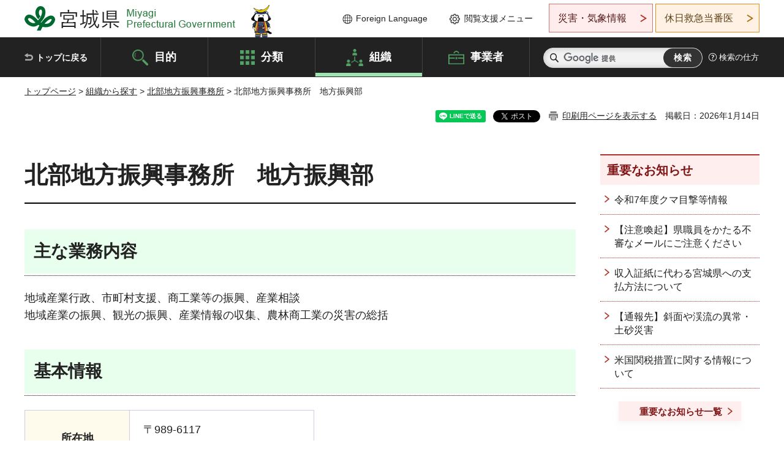

--- FILE ---
content_type: text/html
request_url: https://www-pref-miyagi-jp.cache.yimg.jp/soshiki/nh-sgsin-e/index.html
body_size: 27735
content:
<!doctype html>
<html lang="ja" xmlns:og="http://ogp.me/ns#" xmlns:fb="http://www.facebook.com/2008/fbml">
<head>
<meta charset="UTF-8">

<title>北部地方振興事務所　地方振興部 - 宮城県公式ウェブサイト</title>

<meta property="og:title" content="北部地方振興事務所　地方振興部">
<meta property="og:type" content="article">
<meta property="og:description" content="">
<meta property="og:url" content="https://www.pref.miyagi.jp/soshiki/nh-sgsin-e/index.html">
<meta property="og:image" content="https://www.pref.miyagi.jp/shared/images/sns/logo.jpg">
<meta property="og:site_name" content="宮城県">
<meta property="og:locale" content="ja_JP">
<meta name="author" content="宮城県">
<meta name="viewport" content="width=device-width, maximum-scale=3.0">
<meta name="format-detection" content="telephone=no">
<meta name="page_id" content="28913">
<link href="/shared/style/default.css" rel="stylesheet" type="text/css" media="all">
<link href="/shared/style/layout.css" rel="stylesheet" type="text/css" media="all">
<link href="/shared/templates/free/style/edit.css" rel="stylesheet" type="text/css" media="all">
<link href="/shared/style/tablet.css" rel="stylesheet" media="only screen and (min-width : 641px) and (max-width : 980px)" type="text/css" id="tmp_tablet_css" class="mc_css">
<link href="/shared/style/smartphone.css" rel="stylesheet" media="only screen and (max-width : 640px)" type="text/css" class="mc_css">
<link href="/shared/templates/free/style/edit_sp.css" rel="stylesheet" media="only screen and (max-width : 640px)" type="text/css" class="mc_css">
<link href="/shared/images/favicon/favicon.ico" rel="shortcut icon" type="image/vnd.microsoft.icon">
<link href="/shared/images/favicon/apple-touch-icon-precomposed.png" rel="apple-touch-icon-precomposed">
<script src="/shared/js/jquery.js"></script>
<script src="/shared/js/setting.js"></script>
<script src="/shared/js/page_print.js"></script>
<script src="/shared/js/readspeaker.js"></script>
<script src="/shared/js/gtag.js"></script>


</head>
<body class="format_free no_javascript">

<noscript><iframe src="https://www.googletagmanager.com/ns.html?id=GTM-PS9C6B9" height="0" width="0" style="display:none;visibility:hidden" title="Google Tag Manager"></iframe></noscript>

<div id="fb-root"></div>
<script async defer crossorigin="anonymous" src="https://connect.facebook.net/ja_JP/sdk.js#xfbml=1&version=v12.0"></script>
<script src="/shared/js/init.js"></script>
<div id="tmp_wrapper">
<noscript>
<p>このサイトではJavaScriptを使用したコンテンツ・機能を提供しています。JavaScriptを有効にするとご利用いただけます。</p>
</noscript>
<p><a href="#tmp_honbun" class="skip">本文へスキップします。</a></p>

<header id="tmp_header">
<div class="container">
<div id="tmp_hlogo">
<h1><span>宮城県 Miyagi Prefectural Government</span></h1>
</div>
<ul id="tmp_hnavi_s">
	<li id="tmp_hnavi_lmenu"><a href="https://miyagi-bousai.my.salesforce-sites.com/">災害・気象情報</a></li>
	<li id="tmp_hnavi_mmenu"><a href="javascript:void(0);">閲覧支援</a></li>
	<li id="tmp_hnavi_rmenu"><a href="javascript:void(0);">検索メニュー</a></li>
</ul>
<div id="tmp_means">
<div id="tmp_setting">
<ul>
	<li class="func_language"><a href="/soshiki/kohou/foreign.html" lang="en">Foreign Language</a></li>
	<li class="func_browser"><a href="javascript:void(0);">閲覧支援メニュー</a>
	<div class="support_dropdown">
	<ul>
		<li id="readspeaker_button1" class="func_read rs_skip"><a accesskey="L" href="//app-eas.readspeaker.com/cgi-bin/rsent?customerid=9180&amp;lang=ja_jp&amp;readid=tmp_main&amp;url=" onclick="readpage(this.href, 'tmp_readspeaker'); return false;" rel="nofollow" class="rs_href">音声読み上げ</a></li>
		<li class="func_fsize"><a href="/moji.html">文字サイズ・色合い変更</a></li>
		<li class="func_fclose">
		<p class="close_btn_sub"><a href="javascript:void(0);"><span>閉じる</span></a></p>
		</li>
	</ul>
	</div>
	</li>
</ul>
</div>
<div class="emergency_aside">
<ul>
	<li class="link_emergency"><a href="https://miyagi-bousai.my.salesforce-sites.com/">災害・気象情報</a>
	<div class="disaster_dropdown">
	<div class="disaster_outer">
	<div class="disaster_inner">
	<div class="disaster_ttl">
	<p class="disaster_label">宮城県災害・気象情報</p>
	</div>
	<div class="disaster_row">
	<div class="disaster_entries">
	<div class="entries_box"><!--entries_box--></div>
	</div>
	<div class="disaster_parameter">
	<p><a href="https://miyagi-bousai.my.salesforce-sites.com/">宮城県防災情報<br>
	ポータルサイト</a></p>
	</div>
	</div>
	</div>
	<p class="close_btn_sub"><a href="javascript:void(0);"><span>閉じる</span></a></p>
	</div>
	</div>
	</li>
	<li id="tmp_link_safety_btn" class="link_safety"><a href="http://www.mmic.or.jp/holidoc/">休日救急当番医</a></li>
</ul>
</div>
</div>
</div>
</header>
<div id="tmp_sma_menu">
<div id="tmp_sma_lmenu" class="wrap_sma_sch">
<div id="tmp_sma_emergency"></div>
<p class="close_btn"><a href="javascript:void(0);"><span>閉じる</span></a></p>
</div>
<div id="tmp_sma_mmenu" class="wrap_sma_sch">
<div id="tmp_sma_func"></div>
<p class="close_btn"><a href="javascript:void(0);"><span>閉じる</span></a></p>
</div>
<div id="tmp_sma_rmenu" class="wrap_sma_sch">
<div id="tmp_sma_cnavi">
<div class="sma_wrap">
<div class="container">
<div id="tmp_sma_purpose">
<div id="tmp_sma_purpose_ttl">
<p>目的から探す</p>
</div>
<div id="tmp_sma_purpose_cnt">
<ul>
	<li class="list1"><a href="/life/sub/3/index.html"><span>助成・融資・支援</span></a></li>
	<li class="list2"><a href="/life/sub/5/index.html"><span>申請・手続き</span></a></li>
	<li class="list3"><a href="/life/sub/8/index.html"><span>資格・試験</span></a></li>
	<li class="list4"><a href="/life/sub/10/index.html"><span>施設</span></a></li>
	<li class="list5"><a href="/life/sub/6/index.html"><span>許認可・届出</span></a></li>
	<li class="list6"><a href="/life/sub/11/index.html"><span>計画・施策</span></a></li>
	<li class="list7"><a href="/life/sub/13/index.html"><span>条例・制度</span></a></li>
	<li class="list8"><a href="/cgi-bin/event_cal_multi/calendar.cgi?type=2"><span>イベント・会議・募集</span></a></li>
	<li class="list10"><a href="/soshiki/toukei/toukei-link.html"><span>統計情報</span></a></li>
	<li class="list11"><a href="/soshiki/jyoho/digimch2.html"><span>デジタルみやぎ</span></a></li>
	<li class="list9"><a href="/site/gyoseisabisu/soudan-index.html"><span>相談窓口</span></a></li>
	<li class="list12"><a href="/site/gyoseisabisu/list1840.html"><span>パブリックコメント</span></a></li>
</ul>
</div>
</div>
<div id="classify_load"></div>
<div class="search_by_mb">
<ul>
	<li><a href="/soshiki/index.html">組織から探す</a></li>
	<li><a href="/site/jigyousha/index.html">事業者の方へ</a></li>
</ul>
</div>
<div class="big_banner_block">
<div class="big_banner">
<div class="big_banner_cnt">
<div class="big_banner_img">
<p><img alt="MIYAGI＋iRO 宮城十色" height="136" src="/shared/images/icon/miyagi_img.png" width="623"></p>
</div>
<div class="big_banner_link">
<p><a href="/site/miyagitoiro/index.html"><span class="show_row_sp">自然や歴史・文化から、<br>
食や暮らしに至るまで。</span> <span class="show_row_sp">あなたにとってきっとプラスになる、<br>
色とりどりの出会いがここにはあります。</span></a></p>
</div>
</div>
</div>
</div>
<div class="progress_mb">
<p><a href="/site/progress_miyagi/index.html"><span class="progress_txt_lg">PROGRESS MIYAGI</span> <span class="progress_txt_sm">富県躍進！持続可能な未来のための</span> <span class="progress_txt_md">8つの「つくる」</span></a></p>
</div>
</div>
</div>
</div>
<p class="close_btn"><a href="javascript:void(0);"><span>閉じる</span></a></p>
</div>
</div>


<div id="tmp_gnavi">
<div class="container">
<nav class="gnavi">
<ul>
	<li class="glist1"><a href="/index.html">トップに戻る</a></li>
	<li class="glist2"><a href="/purpose/index.html">目的</a></li>
	<li class="glist3"><a href="/life/index.html">分類</a></li>
	<li class="glist4"><a href="/soshiki/index.html">組織</a></li>
	<li class="glist5"><a href="/site/jigyousha/index.html">事業者</a></li>
</ul>
</nav>
<div class="region_search">
<div class="search_main">
<div class="search_col">
<div id="tmp_search">
<form action="/search/result.html" id="tmp_gsearch" name="tmp_gsearch">
<div class="wrap_sch_box">
<p class="sch_ttl"><label for="tmp_query">サイト内検索</label></p>
<p class="sch_box"><input id="tmp_query" name="q" size="31" type="text"></p>
</div>
<div class="wrap_sch_box">
<p class="sch_btn"><input id="tmp_func_sch_btn" name="sa" type="submit" value="検索"></p>
<p id="tmp_sma_search_hidden"><input name="cx" type="hidden" value="012929880180916967553:uytuafkv600"> <input name="ie" type="hidden" value="UTF-8"> <input name="cof" type="hidden" value="FORID:9"></p>
</div>
</form>
</div>
</div>
</div>
<div class="search_right">
<div class="how_to_search">
<p><a href="/search/shikata.html">検索の仕方</a></p>
</div>
</div>
</div>
</div>
</div>

<div id="tmp_wrapper2" class="container">
<div id="tmp_wrap_navigation">
<div id="tmp_pankuzu">
<p><a href="/index.html">トップページ</a> &gt; <a href="/soshiki/index.html">組織から探す</a> &gt; <a href="/soshiki/8.html">北部地方振興事務所</a> &gt; 北部地方振興事務所　地方振興部</p>
</div>
<div id="tmp_wrap_custom_update">
<div id="tmp_custom_update">

<div id="tmp_social_plugins"><div class="social_media_btn line_btn">
<div data-lang="ja" data-type="share-a" data-ver="3" data-url="https://www.pref.miyagi.jp/soshiki/nh-sgsin-e/index.html" data-color="default" data-size="small" data-count="false" style="display: none;" class="line-it-button"></div>
<script src="https://www.line-website.com/social-plugins/js/thirdparty/loader.min.js" async="async" defer="defer"></script>
</div><div class="social_media_btn facebook_btn">
<div data-href="https://www.pref.miyagi.jp/soshiki/nh-sgsin-e/index.html" data-layout="button" data-size="small" data-mobile-iframe="true" class="fb-share-button"><a target="_blank" href="https://www.facebook.com/sharer/sharer.php?u=https%3A%2F%2Fdevelopers.facebook.com%2Fdocs%2Fplugins%2F&amp;src=sdkpreparse" class="fb-xfbml-parse-ignore">シェア</a></div>
</div><div class="social_media_btn twitter_btn">
<a href="https://twitter.com/share?ref_src=twsrc%5Etfw" data-show-count="false" data-url="https://www.pref.miyagi.jp/soshiki/nh-sgsin-e/index.html" data-text="北部地方振興事務所　地方振興部" data-lang="ja" class="twitter-share-button">ツイート</a><script async src="https://platform.twitter.com/widgets.js" charset="utf-8"></script>
</div></div>
<p id="tmp_print"></p>
<p id="tmp_update">掲載日：2026年1月14日</p>

</div>
</div>
</div>
<div id="tmp_wrap_main" class="column_rnavi">
<div id="tmp_main">
<div class="wrap_col_main">
<div class="col_main">
<p id="tmp_honbun" class="skip rs_skip">ここから本文です。</p>
<div id="tmp_readspeaker" class="rs_preserve rs_skip rs_splitbutton rs_addtools rs_exp"></div>
<div id="tmp_contents">

<h1>北部地方振興事務所　地方振興部</h1>
<h2>主な業務内容</h2>
<p>地域産業行政、市町村支援、商工業等の振興、産業相談<br>地域産業の振興、観光の振興、産業情報の収集、農林商工業の災害の総括</p>

<h2>基本情報</h2>
<table border="1" class="datatable">
<tbody>
<tr>
<th><strong>所在地</strong></th>
<td>〒989-6117<br>大崎市古川旭四丁目1-1</td>
</tr>
<tr>
<th><strong>電話番号</strong></th>
<td>0229-91-0744商工・振興第一班<br>0229-91-0763振興第二班</td>
</tr>
<tr>
<th><strong>ファックス番号</strong></th>
<td>0229-91-0749</td>
</tr>
</tbody>
</table>


<div id="tmp_soshiki_inquiry">
<form method="post" action="https://www.pref.miyagi.jp/cgi-bin/simple_faq/form.cgi">
<div class="soshiki_inquiry_hidden">
<p>
<a href="/soshiki/nh-sgsin-e/index.html">北部地方振興事務所北部地方振興事務所　地方振興部&nbsp;</a>
</p>
<p>大崎市古川旭四丁目1-1</p>
</div>
<p class="inquiry_btn">
<input value="お問い合わせフォーム" type="submit">
</p>
<p>
<input type="hidden" name="code" value="009002001">
<input type="hidden" name="dept" value="9089:8591:3694:9504:8674:9089:8093:8840:5271:9255:9421:8342:8425:3777:9006:8674:10002:8010:8508:8674:3777:8923:8508:3777:8757:9255">
<input type="hidden" name="page" value="/soshiki/nh-sgsin-e/index.html">
<input type="hidden" name="ENQ_RETURN_MAIL_SEND_FLG" value="1">
<input type="hidden" name="publish_ssl_flg" value="1">
</p>
</form>
</div>
<h2><a href="/soshiki/nh-sgsin-e/kinyusoudan.html" target="_blank">（臨時）「米国の追加関税措置に伴う金融相談窓口」の設置について（別ウィンドウで開きます）</a></h2>
<h2>研修会・セミナー等の開催について</h2>
<p>　<a href="https://www.pref.miyagi.jp/soshiki/nh-sgsin-e/r7osakikiraboshi.html" target="_blank">～おおさき・ものづくり企業の未来を創る～「女性かがやきの職場創成セミナー」を開催します。（別ウィンドウで開きます）</a></p>
<h2>観光情報</h2>
<ul>
	<li><a href="/soshiki/nh-sgsin-e/kankou202411/kankou202503.html">大崎地域の観光イベント情報（3月・4月）</a></li>
	<li><a href="/soshiki/nh-sgsin-e/kankou202411/kankou202505.html">大崎地域の観光イベント情報（5月・6月）</a></li>
	<li><a href="/soshiki/nh-sgsin-e/kankou202411/kankou202507.html">大崎地域の観光イベント情報（7月・8月）</a></li>
	<li><a href="/soshiki/nh-sgsin-e/kankou202411/kankou202509.html">大崎地域の観光イベント情報（9月・10月）</a></li>
	<li><a href="/soshiki/nh-sgsin-e/kankou202411/kankou202511.html">大崎地域の観光イベント情報（11月・1２月）</a></li>
	<li><a href="/soshiki/nh-sgsin-e/kankou202411/kankou202601.html">大崎地域の観光イベント情報（1月・２月）【NEW】</a></li>
</ul>
<p>&nbsp;</p>
<ul>
	<li><a href="/soshiki/nh-sgsin-e/yoshikitamiyagi-info.html"><img alt="よしきたみやぎ" height="139" src="/images/28913/yosikita.jpg" width="150">Instagram「よしきたみやぎ」【県北地域の魅力発信中】</a></li>
	<li><a href="/soshiki/nh-sgsin-e/tohokunoheso-info.html"><img alt="東北のへそ" height="177" src="/images/28913/heso.png" width="150">東北のへそ（宮城県大崎地域、秋田県雄勝地域、山形県最上地域）広域観光情報</a></li>
</ul>
<h2>商工・観光・地域振興</h2>
<ul>
	<li><a href="/site/kouiki-osaki/osakisinkosisin.html">大崎地方振興指針の策定</a></li>
	<li><a href="/soshiki/nh-sgsin-e/kannaigaiyou.html">宮城県大崎地域の管内の概要（目で見る大崎地域）</a></li>
	<li><a href="/soshiki/nh-sgsin-e/oosakifactory.html">2025おおさきファクトリーテーマパークの開催について</a></li>
	<li><a href="/soshiki/nh-sgsin-e/oosakimonodukuri.html">大崎地域ものづくり企業紹介</a></li>
	<li><a href="https://www.pref.miyagi.jp/soshiki/nh-sgsin-e/joblook.html">スマホ版企業紹介ガイドブック「OSAKI JOB LOOK BOOK」</a></li>
	<li><a href="https://www.pref.miyagi.jp/soshiki/nh-sgsin-e/osakijobfair2026.html">おおさきジョブフェア2026の開催について【NEW】</a></li>
	<li><a href="https://www.pref.miyagi.jp/soshiki/nh-sgsin-e/r7osakikiraboshi.html">令和7年度おおさきキラ☆（ボシ）女性活躍応援事業について</a></li>
	<li><a href="/soshiki/nh-sgsin-e/monodukuri-nw.html">大崎ものづくりネットワーク協議会</a></li>
	<li><a href="/soshiki/nh-sgsin-e/monodukuri-nw-members.html">大崎ものづくりネットワーク協議会会員一覧</a></li>
	<li><a href="/site/kankoukaig-oosaki/index.html">みやぎ観光振興会議大崎圏域会議</a>【NEW】</li>
	<li><a href="/site/kankoukaig-oosaki/syukuhakubukai-oosaki/index.html">みやぎ観光振興会議大崎圏域宿泊事業者部会</a></li>
	<li><a href="https://www.pref.miyagi.jp/soshiki/nh-sgsin-e/tiikidukuriosakisibu.html">みやぎ地域づくり団体協議会大崎支部について</a></li>
	<li><a href="/soshiki/nh-sgsin-e/kankou-digital.html">観光関連事業者向けデジタル化研修会</a></li>
	<li><a href="https://www.pref.miyagi.jp/soshiki/nh-sgsin-e/konkatu1111.html">体験型婚活イベント</a></li>
	<li><a href="/soshiki/nh-sgsin-e/yosikita_photocon.html">【募集終了】Instagram「よしきたみやぎ」フォトコンテスト</a></li>
	<li><a href="/soshiki/nh-sgsin-e/kannkogaido.html">【募集終了】おおさき英語ガイド体験会</a></li>
</ul>
<h2>地域食材情報</h2>
<p><a href="http://shunsentanbou.pref.miyagi.jp"><img alt="miyagi-food" height="120" src="/images/28913/miyagi-food.jpg" width="298">宮城旬鮮探訪（外部サイトへリンク）</a></p>
<p>&hellip;宮城の逸品が見つかる、買えるポータルサイト。食材王国みやぎ「地産地消推奨店」もこちらからご覧いただけます。</p>
<p><img alt="食べるフィールドミュージアム" height="62" src="/images/28913/taberufi-rudomyu-ziamu.png" width="453"><a href="https://osakikoudo.jp/food-musium/">大崎地域世界農業遺産推進協議会 (osakikoudo.jp)</a></p>
<p>&hellip;世界農業遺産「大崎耕土」の豊かな自然がもたらした食文化と、その地域に寄り添う人から生まれる「食」の魅力を紹介しています。</p>
<p>&nbsp;</p>
<p><a href="https://www.pref.miyagi.jp/soshiki/nh-sgsin-n/cyokubaijyo-oosaki-all.html">大崎地域の農産物直売所（大崎市、加美郡、遠田郡）</a></p>
<h2>関連リンク</h2>
<p><a href="http://www.taito.co.jp/loveohsaki?click=1" target="_blank"><img alt="アイラブオオサキバーチャルトリップ" height="208" src="/images/28913/banner_336280_ohsaki.jpg" width="250">アイラブオオサキ～バーチャルトリップ～（外部サイトへリンク）（別ウィンドウで開きます）</a></p>
<p><a href="https://www.facebook.com/loveosaki/" target="_blank"><img alt="Facebookアイラブオオサキ" height="170" src="/images/28913/airabuosaki.png" width="150">Facebook「アイラブオオサキ」（外部サイトへリンク）（別ウィンドウで開きます）</a></p>
<p><a href="/site/kouiki-osaki/okunohosomichi-nakayamadaira.html" target="_blank"><img alt="おくのほそ道" height="60" src="/images/28913/okunohosomiti.png" width="300">おくのほそ道散策マップ（別ウィンドウで開きます）</a></p>
<p><a href="https://www.miyagi-kankou.or.jp/" target="_blank"><img alt="宮城まるごと探訪" height="77" src="/images/28913/linklogo_marugoto_1.png" width="300">宮城まるごと探訪（外部サイトへリンク）（別ウィンドウで開きます）</a></p>
<p><a href="https://www.pref.miyagi.jp/site/sendaimiyagicp/index.html" target="_blank"><img alt="hprogo" height="195" src="/images/28913/hprogo.jpg" width="200">仙台・宮城観光キャンペーン推進協議会（別ウィンドウで開きます）</a></p>
<p><a href="https://osakikoudo.jp/" target="_blank"><img alt="大崎地域世界農業遺産推進協議会" src="/images/28913/645235.png">世界農業遺産「大崎耕土」（外部サイトへリンク）（別ウィンドウで開きます）</a></p>
<p><a href="http://www.naruko.gr.jp/" target="_blank"><img alt="鳴子温泉バナー" height="100" src="/images/28913/677266.jpg" width="300">鳴子温泉郷観光協会（外部サイトへリンク）（別ウィンドウで開きます）</a></p>



</div>

<div id="tmp_feedback">
<div id="tmp_feedback_ttl">
<p>より良いウェブサイトにするためにみなさまのご意見をお聞かせください</p>
</div>
<div id="tmp_feedback_cnt">
<form action="/cgi-bin/feedback/feedback.cgi" id="feedback" method="post">
<p><input name="page_id" type="hidden" value="28913"> <input name="page_title" type="hidden" value="北部地方振興事務所　地方振興部"> <input name="page_url" type="hidden" value="https://www.pref.miyagi.jp/soshiki/nh-sgsin-e/index.html"> <input name="item_cnt" type="hidden" value="2"></p>
<fieldset><legend>このページの情報は役に立ちましたか？</legend>
<p><input id="que1_1" name="item_1" type="radio" value="役に立った"> <label for="que1_1">1：役に立った</label></p>
<p><input id="que1_2" name="item_1" type="radio" value="ふつう"> <label for="que1_2">2：ふつう</label></p>
<p><input id="que1_3" name="item_1" type="radio" value="役に立たなかった"> <label for="que1_3">3：役に立たなかった</label></p>
</fieldset>
<p><input name="label_1" type="hidden" value="質問：このページの情報は役に立ちましたか？"> <input name="nes_1" type="hidden" value="0"> <input name="img_1" type="hidden"> <input name="img_alt_1" type="hidden"> <input name="mail_1" type="hidden" value="0"></p>
<fieldset><legend>このページの情報は見つけやすかったですか？</legend>
<p><input id="que2_1" name="item_2" type="radio" value="見つけやすかった"> <label for="que2_1">1：見つけやすかった</label></p>
<p><input id="que2_2" name="item_2" type="radio" value="ふつう"> <label for="que2_2">2：ふつう</label></p>
<p><input id="que2_3" name="item_2" type="radio" value="見つけにくかった"> <label for="que2_3">3：見つけにくかった</label></p>
</fieldset>
<p><input name="label_2" type="hidden" value="質問：このページの情報は見つけやすかったですか？"> <input name="nes_2" type="hidden" value="0"> <input name="img_2" type="hidden"> <input name="img_alt_2" type="hidden"> <input name="mail_2" type="hidden" value="0"></p>
<p class="submit"><input type="submit" value="送信"></p>
</form>
</div>
</div>

</div>
</div>
<div class="wrap_col_rgt_navi">
<div class="col_rgt_navi">

<div class="rnavi_oshirase">
<div class="oshirase_ttl">
<p>重要なお知らせ</p>
</div>
<div class="oshirase_btn"><a href="/juyo/index.html">重要なお知らせ一覧</a></div>
</div>
<div id="tmp_wrap_recommend" class="rs_preserve">
<div id="tmp_recommend">
<div id="tmp_recommend_ttl">
<p>こちらのページも読まれています</p>
</div>
<div id="tmp_recommend_cnt">&nbsp;</div>
</div>
</div>
<script type="text/javascript" src="/shared/system/js/recommend/recommend.js"></script>


<div class="lnavi_func">
<div class="lnavi_ttl">
<p class="lnavi_cate_sch">同じカテゴリから探す</p>
<p><a href="/soshiki/8.html">北部地方振興事務所</a></p>
</div>
<div class="lnavi_cnt">
<ul>
<li><a href="/soshiki/nh-sgsin-r/index.html">北部地方振興事務所　林業振興部</a></li>
<li><a href="/soshiki/nh-sgsin-e/index.html">北部地方振興事務所　地方振興部</a></li>
<li><a href="/soshiki/nh-sgsin-ns/index.html">北部地方振興事務所　農業農村整備部</a></li>
<li><a href="/soshiki/nh-sgsin-n/index.html">北部地方振興事務所　農業振興部</a></li>
<li><a href="/soshiki/nh-sgsin-s/index.html">北部地方振興事務所　総務部</a></li>
<li><a href="/soshiki/nh-sgsin-r/tukinowaguma-syutubotu-r6.html">令和6年度北部管内におけるクマの出没について</a></li>
<li><a href="/soshiki/nh-sgsin-t/index.html">北部地方振興事務所　畜産振興部</a></li>
</ul>
</div>
</div>

</div>
</div>
</div>

<div id="tmp_purpose">
<div id="tmp_purpose_ttl">
<p>目的から探す</p>
</div>
<div id="tmp_purpose_cnt">
<ul>
	<li class="list1"><a href="/life/sub/3/index.html"><span>助成・融資・支援</span></a></li>
	<li class="list2"><a href="/life/sub/5/index.html"><span>申請・手続き</span></a></li>
	<li class="list3"><a href="/life/sub/8/index.html"><span>資格・試験</span></a></li>
	<li class="list4"><a href="/life/sub/10/index.html"><span>施設</span></a></li>
	<li class="list5"><a href="/life/sub/6/index.html"><span>許認可・届出</span></a></li>
	<li class="list6"><a href="/life/sub/11/index.html"><span>計画・施策</span></a></li>
	<li class="list7"><a href="/life/sub/13/index.html"><span>条例・制度</span></a></li>
	<li class="list8"><a href="/cgi-bin/event_cal_multi/calendar.cgi?type=2"><span>イベント・会議・募集</span></a></li>
	<li class="list10"><a href="/soshiki/toukei/toukei-link.html"><span>統計情報</span></a></li>
	<li class="list11"><a href="/soshiki/jyoho/digimch2.html"><span>デジタルみやぎ</span></a></li>
	<li class="list9"><a href="/site/gyoseisabisu/soudan-index.html"><span>相談窓口</span></a></li>
	<li class="list12"><a href="/soshiki/kohou/publiccmentitiran.html"><span>パブリックコメント</span></a></li>
</ul>
</div>
</div>
<div id="tmp_pickup_bnr">
<div class="pickup_bnr">
<div class="big_banner_block">
<div class="big_banner">
<div class="big_banner_cnt">
<div class="big_banner_img">
<p><img alt="MIYAGI＋iRO 宮城十色" height="136" src="/shared/images/icon/miyagi_img.png" width="623"></p>
</div>
<div class="big_banner_link">
<p class="used_bg_img"><a href="/site/miyagitoiro/index.html"><span class="show_row_sp">自然や歴史・文化から、<br>
食や暮らしに至るまで。</span> <span class="show_row_sp">あなたにとってきっとプラスになる、<br>
色とりどりの出会いがここにはあります。</span> </a></p>
</div>
</div>
</div>
</div>
</div>
<div class="pickup_bnr">
<div class="progress_mb">
<p><a href="/site/progress_miyagi/index.html"><span class="progress_txt_lg">PROGRESS MIYAGI</span> <span class="progress_txt_sm">富県躍進！持続可能な未来のための</span> <span class="progress_txt_md">8つの「つくる」</span> </a></p>
</div>
</div>
</div>


<div id="tmp_retrieval">
<div id="tmp_retrieval_ttl">
<p class="ttl_en">information retrieval</p>
<p>このページに知りたい情報がない場合は</p>
</div>
<div id="tmp_retrieval_cnt">
<div class="search_func">
<ul>
	<li class="search_list1"><a href="/purpose/index.html"><span>目的から探す</span></a></li>
	<li class="search_list2"><a href="/life/index.html"><span>分類から探す</span></a></li>
	<li class="search_list3"><a href="/soshiki/index.html"><span>組織から探す</span></a></li>
	<li class="search_list4"><a href="/site/jigyousha/index.html"><span>事業者の方へ</span></a></li>
</ul>
</div>
<div id="tmp_fsearch">
<div class="search_inner">
<div class="search_form_box">
<form action="/search/result.html" id="tmp_fsearch_form" name="tmp_fsearch_form">
<div class="fsearch_wrap">
<p class="sch_ttl"><label for="tmp_fquery">キーワードから探す</label></p>
<div class="wrap_sch_row">
<div class="wrap_sch_box">
<p class="sch_box"><label for="tmp_fquery" class="lbl_icon">&nbsp;</label> <input id="tmp_fquery" name="q" placeholder="カスタム検索" size="31" type="text"></p>
<p class="sch_btn"><input id="tmp_func_fsearch_btn" name="sa" type="submit" value="検索"></p>
<p id="tmp_fsearch_hidden"><input name="cx" type="hidden" value="012929880180916967553:uytuafkv600"> <input name="ie" type="hidden" value="UTF-8"><input name="cof" tabindex="-32768" type="hidden" value="FORID:9"></p>
</div>
</div>
</div>
</form>
</div>
<p class="search_link"><a href="/search/shikata.html">検索の仕方</a></p>
</div>
</div>
</div>
</div>

</div>
<div class="pnavi">
<p class="ptop"><a href="#tmp_header">ページの先頭に戻る</a></p>
</div>
</div>

</div>
<script src="/shared/js/function.js"></script>
<script src="/shared/js/main.js"></script>
<script src="/shared/system/js/recommend/recommend.js"></script>
</body>
</html>


--- FILE ---
content_type: text/html; charset=UTF-8
request_url: https://www-pref-miyagi-jp.cache.yimg.jp/cgi-bin/recommend/handle_get/get_recommend.php?page_id=28913&limit=5
body_size: 1185
content:
{"status":"success","results":"<ul><li><a href=\"https:\/\/www.pref.miyagi.jp\/soshiki\/keiyaku\/r7puropo.html\">R7\u516c\u52df\u578b\u4f01\u753b\u63d0\u6848\uff08\u30d7\u30ed\u30dd\u30fc\u30b6\u30eb\uff09\u65b9\u5f0f\u30fb\u7dcf\u5408\u8a55\u4fa1\u843d\u672d\u65b9\u5f0f<\/a><\/li>\n<li><a href=\"https:\/\/www.pref.miyagi.jp\/soshiki\/kankou\/r8_inboundsns.html\">\u300c\u4ee4\u548c8\u5e74\u5ea6\u30a4\u30f3\u30d0\u30a6\u30f3\u30c9\u5411\u3051\u8a98\u5ba2\u4fc3\u9032\u60c5\u5831\u767a\u4fe1\u4e8b\u696d\u300d\u306e\u4f01\u753b\u63d0\u6848\u52df\u96c6\u306b\u3064\u3044\u3066<\/a><\/li>\n<li><a href=\"https:\/\/www.pref.miyagi.jp\/site\/jigyousha\/info\/index.html\">\u4e8b\u696d\u8005\u306e\u65b9\u3078 \u96fb\u5b50\u7533\u8acb\u30fb\u5165\u672d\u30fb\u8abf\u9054\u4e00\u89a7<\/a><\/li>\n<li><a href=\"https:\/\/www.pref.miyagi.jp\/soshiki\/zinzi\/prdouga-r7puropo-kikakuhan.html\">\u300c\u4ee4\u548c7\u5e74\u5ea6\u5bae\u57ce\u770c\u8077\u54e1PR\u52d5\u753b\u5236\u4f5c\u696d\u52d9\u300d\u306e\u4f01\u753b\u63d0\u6848\u52df\u96c6\u306b\u3064\u3044\u3066<\/a><\/li>\n<li><a href=\"https:\/\/www.pref.miyagi.jp\/soshiki\/ky-teacher\/douga-proposal.html\">\u5bae\u57ce\u770c\u516c\u7acb\u5b66\u6821\u6559\u54e1\u52df\u96c6PR\u52d5\u753b\u5236\u4f5c\u696d\u52d9\u4f01\u753b\u63d0\u6848\u52df\u96c6<\/a><\/li><\/ul>"}

--- FILE ---
content_type: text/html; charset=UTF-8
request_url: https://www-pref-miyagi-jp.cache.yimg.jp/cgi-bin/recommend/handle_get/get_recommend.php?page_id=28913&limit=5
body_size: 1106
content:
{"status":"success","results":"<ul><li><a href=\"https:\/\/www.pref.miyagi.jp\/soshiki\/keiyaku\/r7puropo.html\">R7\u516c\u52df\u578b\u4f01\u753b\u63d0\u6848\uff08\u30d7\u30ed\u30dd\u30fc\u30b6\u30eb\uff09\u65b9\u5f0f\u30fb\u7dcf\u5408\u8a55\u4fa1\u843d\u672d\u65b9\u5f0f<\/a><\/li>\n<li><a href=\"https:\/\/www.pref.miyagi.jp\/soshiki\/kankou\/r8_inboundsns.html\">\u300c\u4ee4\u548c8\u5e74\u5ea6\u30a4\u30f3\u30d0\u30a6\u30f3\u30c9\u5411\u3051\u8a98\u5ba2\u4fc3\u9032\u60c5\u5831\u767a\u4fe1\u4e8b\u696d\u300d\u306e\u4f01\u753b\u63d0\u6848\u52df\u96c6\u306b\u3064\u3044\u3066<\/a><\/li>\n<li><a href=\"https:\/\/www.pref.miyagi.jp\/site\/jigyousha\/info\/index.html\">\u4e8b\u696d\u8005\u306e\u65b9\u3078 \u96fb\u5b50\u7533\u8acb\u30fb\u5165\u672d\u30fb\u8abf\u9054\u4e00\u89a7<\/a><\/li>\n<li><a href=\"https:\/\/www.pref.miyagi.jp\/soshiki\/zinzi\/prdouga-r7puropo-kikakuhan.html\">\u300c\u4ee4\u548c7\u5e74\u5ea6\u5bae\u57ce\u770c\u8077\u54e1PR\u52d5\u753b\u5236\u4f5c\u696d\u52d9\u300d\u306e\u4f01\u753b\u63d0\u6848\u52df\u96c6\u306b\u3064\u3044\u3066<\/a><\/li>\n<li><a href=\"https:\/\/www.pref.miyagi.jp\/soshiki\/ky-teacher\/douga-proposal.html\">\u5bae\u57ce\u770c\u516c\u7acb\u5b66\u6821\u6559\u54e1\u52df\u96c6PR\u52d5\u753b\u5236\u4f5c\u696d\u52d9\u4f01\u753b\u63d0\u6848\u52df\u96c6<\/a><\/li><\/ul>"}

--- FILE ---
content_type: text/css
request_url: https://www-pref-miyagi-jp.cache.yimg.jp/shared/style/tablet.css
body_size: 19574
content:
@charset "utf-8";
@media screen and (min-width : 641px) and (max-width : 980px) {
/* ==================================================
Base-Layout
================================================== */
/* wrapper
================================================== */
#tmp_wrapper {
	min-width: 980px;
}
.container {
	width:100%;
	padding:0 10px;
}
/* header
================================================== */
#tmp_header {
	z-index: 1000;
}
#tmp_header .container{
	position: static;
	padding:0 20px;
}
#tmp_hlogo {
	padding:8px 0;
	width: 254px;
}
#tmp_hlogo::after {
	display:none;
}
#tmp_hlogo h1,
#tmp_hlogo p {
	background:#ffffff url(/shared/images/header/hlogo_tb.png) no-repeat scroll;
	-webkit-background-size:254px auto;
	-moz-background-size:254px auto;
	background-size:254px auto;
}
#tmp_hlogo h1,
#tmp_hlogo p,
#tmp_hlogo a,
#tmp_hlogo h1 span,
#tmp_hlogo p span {
	width: 254px;
	height: 44px;
}
#tmp_hlogo h1 span,
#tmp_hlogo p span {
	overflow:hidden;
	text-indent:-9999px;
	white-space:nowrap;
	text-align:left;
}
#tmp_means,
#tmp_gnavi{
	display: none;
}
.region_search{
	color: #FFFFFF;
	background: #222222;
}
.format_free .region_search{
	padding-right: 10px;
	float: none;
	width: 100%;
}
.format_free #tmp_search .sch_box input{
	height: 42px;
}
.format_free #tmp_search{
	width: 100%;
	display: block;
}
.format_free #tmp_gsearch{
	display: block;
}
.format_free #tmp_func_sch_btn{
	height: 38px;
}
.format_free #tmp_search .sch_ttl label{
	top: 11px;
	left: 18px;
}
.format_free #tmp_search .sch_box input{
	padding-left: 46px;
	background-position: 46px center !important;
}
.format_free .how_to_search{
	margin-top: 12px;
}
.format_top #tmp_gnavi{
	display: none;
}
/* sp_menu
================================================== */
.zoku_mb a br{
	display: none;
}
.zoku_mb a .show_row_sp{
	display: block;
}
#tmp_sma_menu{
	position: relative;
	z-index: 9999;
	display: block;
	width: 100%;
}
#tmp_sma_cnavi{
	color: #222222;
	background: #FFFFFF;
}
.spmenu_open {
	position:absolute;
	width: 100%;
	min-height: 100%;
	z-index: 9999;
	color: #222222;
	background: #ffffff;
}
.spmenu_open:before {
	position:absolute;
	top:0;
	left:0;
	content:"";
	min-height: 100%;
	height:100%;
	width:100%;
	background-color: rgba(0,0,0,0.5);
	z-index:699;
}
.spmenu_open.lmenu:before {
	display: none;
}
.spmenu_open #tmp_sma_menu {
	color: #222222;
	background-color: #ffffff;
}
.spmenu_open #tmp_sma_menu .close_btn{
	display: block;
	margin: auto;
}
.close_btn{
	text-align: center;
}
.close_btn a{
	padding:10px 15px;
	font-size: 93.7%;
	display: block;
	text-decoration: none;
	font-weight: bold;
	color: #FFFFFF;
	background-color: #000000;
	border: 2px solid #000000;
}
.close_btn a:hover,
.close_btn a:focus{
	text-decoration: underline;
}
#tmp_switch_sp_style {
	display: none;
}
#tmp_hnavi_s,
.spmenu_open #tmp_hnavi_s {
	display: block;
	list-style: none;
}
#tmp_hnavi_s li a {
	display:block;
	height:60px;
	text-decoration:none;
	font-size: 0.75rem;
	text-align:center;
}
#tmp_hnavi_lmenu {
	position:absolute;
	right:194px;
	top:0;
    width:97px;
    border-left: 1px solid #cd7970;
    border-right: 1px solid #cd7970;
}
#tmp_hnavi_mmenu {
	position:absolute;
	right:97px;
	top:0;
    width:97px;
    border-right: 1px solid #FFFFFF;
}
#tmp_hnavi_rmenu {
	position:absolute;
	right:0;
	top:0;
    width:97px;
}
#tmp_hnavi_lmenu a,
#tmp_hnavi_mmenu a,
#tmp_hnavi_rmenu a{
	display: block;
	text-align:center;
	padding:37px 2px 5px;
	background-repeat:no-repeat;
	background-position:center 7px;
}
#tmp_hnavi_mmenu a,
#tmp_hnavi_rmenu a {
	color: #ffffff;
	background-color:#282828;
}
#tmp_hnavi_lmenu br {
	display:none;
}
#tmp_hnavi_lmenu a{
	color: #531b1b;
	background-color:#ffecec;
	background-image:url(/shared/images/icon/menu_icon_urgent.png);
	-webkit-background-size:26px auto;
	-moz-background-size:26px auto;
	background-size:26px auto;
}
#tmp_hnavi_mmenu a{
	background-image:url(/shared/images/icon/menu_icon_setting.png);
	-webkit-background-size:26px auto;
	-moz-background-size:26px auto;
	background-size:26px auto;
}
#tmp_hnavi_rmenu a{
	background-position:center 10px;
	background-image:url(/shared/images/icon/menu_icon_search.png);
	-webkit-background-size:31px auto;
	-moz-background-size:31px auto;
	background-size:31px auto;
}
#tmp_hnavi_lmenu a.active{
	background-position:center 7px;
	background-image:url(/shared/images/icon/icon_close_red.png);
	-webkit-background-size:24px auto;
	-moz-background-size:24px auto;
	background-size:24px auto;
}
#tmp_hnavi_mmenu a.active,
#tmp_hnavi_rmenu a.active{
	background-position:center 7px;
	background-image:url(/shared/images/icon/icon_close.png);
	-webkit-background-size:24px auto;
	-moz-background-size:24px auto;
	background-size:24px auto;
}
/* sma_lmenu */
#tmp_sma_mmenu,
#tmp_sma_rmenu{
	position: absolute;
	top: 0;
	left: 0;
	right: 0;
	z-index: 100;
	width: 100%;
	color: #222222;
	background-color: #ffffff;
}
#tmp_sma_lmenu:before {
	content: '';
	position: absolute;
	width: 95px;
	height: 2px;
	background-color: #ffecec;
	top: -1px;
	right: 195px;
	z-index: 1;
}
/* link_safety_btn */
#tmp_link_safety_btn a {
	border-color:#e18f1a;
	background-color:#fff2e5;
	color:#5e4118;
	position:relative;
}
#tmp_link_safety_btn a:after{
	position: absolute;
	right: 8px;
	top: 50%;
	margin-top: -7px;
	content: '';
	width: 11px;
	height: 13px;
	color: inherit;
	background: url(/shared/images/icon/arrow_safety.png) no-repeat;
	background-size: 100%;
	-webkit-background-size: 100%;
}
/* fsearch */
#tmp_fsearch .sch_ttl{
	width: 11em;
}
#tmp_fsearch label {
	font-size: 1.2rem;
}
#tmp_fsearch .wrap_sch_row {
	width:560px;
}
/* footer
================================================== */
#tmp_footer .footer_front {
	padding:0 20px;
}
#tmp_footer .footer_nav {
	float: none;
	width:100%;
	padding-bottom:20px;
}
#tmp_footer .footer_info {
	float: none;
	width:100%;
	padding-right: 0;
}
.format_free .fnavi {
	margin: 0;
}
.format_free .fnavi li{
	padding: 0 12px 0 0;
	margin:0 0 18px;
}
.fnavi li:nth-child(2n+1) {
	width: 50%;
}
.fnavi li:nth-child(2n) {
	width: 40%;
}
#tmp_footer .footer_logo {
	display:inline-block;
	vertical-align:top;
}
#tmp_footer .footer_logo p {
	font-size: 111.1%;
}
#tmp_footer .company_num{
	font-size: 88.89%;
	display:inline-block;
	vertical-align:top;
	padding:0.2em 0 0 10px;
}
.footer_cnt address {
	width: 55%;
}
/* ==================================================
Start category cnt
================================================== */
.classificate_nav {
	display:none;
}
#tmp_sma_cnavi .fields_wrap{
	margin: -15px 0 33px;
	padding: 25px 4px 2px;
	color: #222222;
	background-color: #dbecdf;
}
#tmp_sma_cnavi .classificate_title{
	position: relative;
	z-index: 10;
	margin: 0;
}
#tmp_sma_cnavi .classificate_title p{
	font-size: 112.5%;
	font-weight: bold;
	margin-left: -2px;
}
#tmp_sma_cnavi .classificate_descript {
	margin-bottom: 20px;
}
#tmp_sma_cnavi .classificate_title h1 {
	font-size: 175%;
}
#tmp_sma_cnavi .fields_title {
	padding: 0;
	border: 0;
	display: block;
}
#tmp_sma_cnavi .fields_cate .fields_title.active {
	margin-bottom:0;
}
#tmp_sma_cnavi .fields_cate .fields_title.active .fields_inner {
	padding-bottom:15px;
}
#tmp_sma_cnavi .fields_cate .fields_title .fields_title_txt p a {
	pointer-events: none;
	color:#222222;
	text-decoration:none;
}
#tmp_sma_cnavi .fields_title .fields_title_img,
#tmp_sma_cnavi .fields_title .fields_title_txt{
	display: table-cell;
	vertical-align: middle;
}
#tmp_sma_cnavi .fields_cnt{
	margin: 0;
	padding: 0;
}
#tmp_sma_cnavi .fields_nav ul {
	margin: 0;
	padding: 8px 10px 12px;
	color: #222222;
	background-color: #FFFFFF;
}
#tmp_sma_cnavi .fields_nav ul li{
	padding: 5px 0;
	margin-bottom: 0;
	float: none;
	width: 100%;
	display:block;
}
#tmp_sma_cnavi .fields_nav ul li a{
	padding: 0 0 0 13px;
	width: auto;
	height: auto !important;
	display: inline-block;
	font-size: 100%;
	text-decoration: underline;
	border: 0;
	color:#222222;
	background: #FFFFFF url(/shared/images/icon/icon_list.png) no-repeat 0 7px;
	background-size: 6px auto;
	-webkit-background-size: 6px auto;
	box-shadow: none;
	-webkit-box-shadow: none;
	-moz-box-shadow: none;
}
#tmp_sma_cnavi .fields_nav ul li a br{
	display: none;
}
#tmp_sma_cnavi .fields_nav ul li a:before{
	display: none;
}
#tmp_sma_cnavi .fields_nav ul li a:hover,
#tmp_sma_cnavi .fields_nav ul li a:focus{
	text-decoration: none;
}
#tmp_sma_cnavi .fields_cate:before,
#tmp_sma_cnavi .fields_cate:after{
	display: none;
}
#tmp_sma_cnavi .fields_cate{
	padding: 0;
	display: -webkit-box;
	display: -webkit-flex;
	display: -moz-flex;
	display: -ms-flexbox;
	display: flex;
	-webkit-flex: 1;
	flex: 1;
	-ms-flex-flow: row wrap;
	-webkit-flex-flow: row wrap;
	flex-flow: row wrap;
	-webkit-justify-content: space-between;
	justify-content: space-between;
	-webkit-align-items: flex-start;
	align-items: flex-start;
}
#tmp_sma_cnavi .fields_cate .fields_title{
	position: relative;
	margin-bottom: 4px;
	padding: 0 2px;
	order: 1;
	width: 50%;
	cursor: pointer;
}
#tmp_sma_cnavi .fields_cate .fields_cnt{
	order: 3;
	width: 100%;
	margin-bottom: 4px;
	padding: 0 2px;
}
#tmp_sma_cnavi .fields_cate .fields_title .fields_inner {
	display:table;
	width:100%;
	padding: 15px 22px 11px 0;
	color: #222222;
	background-color: #FFFFFF;
	border: 1px solid #FFFFFF;
	background-size: 12px auto;
	-webkit-background-size: 12px auto;
	box-shadow: 0 -1px 3px rgba(0,0,0,0.05), 0 1px 3px rgba(0,0,0,0.05);
	-moz-box-shadow: 0 -1px 3px rgba(0,0,0,0.05), 0 1px 3px rgba(0,0,0,0.05);
	-webkit-box-shadow: 0 -1px 3px rgba(0,0,0,0.05), 0 1px 3px rgba(0,0,0,0.05);
}
#tmp_sma_cnavi .fields_cate .fields_title:after{
	position: absolute;
	right: 8px;
	top: 50%;
	margin-top: -3px;
	width: 12px;
	height: 6px;
	content: '';
	color: inherit;
	background: transparent url(/shared/images/icon/icon_arrow_tab.png) no-repeat;
	background-size: 100%;
	-webkit-background-size: 100%;
}
#tmp_sma_cnavi .fields_cate .fields_title:after,
#tmp_sma_cnavi .fields_cate .fields_title.active:after{
	transition: 0.3s all ease-in-out;
	-moz-transition: 0.3s all ease-in-out;
	-webkit-transition: 0.3s all ease-in-out;
}
#tmp_sma_cnavi .fields_cate .fields_title.active:after{
	transform: rotate(180deg);
	-moz-transform: rotate(180deg);
	-webkit-transform: rotate(180deg);
}
#tmp_sma_cnavi .fields_cate .fields_title .fields_title_img{
	padding: 0 5px 0 6px;
	width: 50px;
}
#tmp_sma_cnavi .fields_cate .fields_title .fields_title_img img {
	vertical-align:top;
}
#tmp_sma_cnavi .fields_cate .fields_title .fields_title_txt{
	height: auto;
}
#tmp_sma_cnavi .fields_cate .fields_title .fields_title_txt p{
	padding-right: 0;
	font-size: 87.5%;
	font-weight: normal;
	background: none;
}
#tmp_contents .fields_nav ul li {
	width: 25%;
}
#tmp_contents .fields_nav ul li:nth-child(6n),
#tmp_contents .fields_nav ul li:nth-child(6n+1){
	clear: none;
}
#tmp_contents .fields_nav ul li:nth-child(4n+1) {
	clear: both;
}
#tmp_contents .fields_nav ul li a {
	background-position:right 10px center;
	-webkit-background-size:6px auto;
	-moz-background-size:6px auto;
	background-size:6px auto;
}
/* ==================================================
big_banner_block
================================================== */
.big_banner_block{
	margin: 0 0 32px;
}
.big_banner_cnt{
	text-align: center;
}
.big_banner a .show_row_sp{
	display: block;
}
.big_banner a br{
	display: none;
}
#tmp_sma_cnavi .big_banner_cnt{
	text-align: center;
}
/* ==================================================
pickup_bnr
================================================== */
#tmp_pickup_bnr {
	margin: 0 -10px 60px;
}
#tmp_pickup_bnr .pickup_bnr {
	padding: 0 10px;
}
#tmp_pickup_bnr .big_banner_link {
	margin-top:20px;
}
#tmp_pickup_bnr .big_banner_cnt::before {
	bottom:-22px;
}
/* ==================================================
purpose
================================================== */
#tmp_purpose_cnt ul li {
	width: 25%;
}
#tmp_print {
	display:none;
}
/* dropdown
================================================== */
#tmp_sma_func:before,
#tmp_sma_func:after,
#tmp_sma_emergency:before,
#tmp_sma_emergency:after{
	content: '';
	display: table;
}
#tmp_sma_func:after,
#tmp_sma_emergency:after{
	clear: both;
}
.disaster_dropdown{
	position: static;
	margin: -1px 0 0 !important;
	display: block !important;
	padding: 24px 15px 14px;
}
.disaster_row .disaster_entries,
.disaster_row .disaster_parameter{
	float: none;
	width: 100%;
}
.disaster_row,
.disaster_row .disaster_entries,
.disaster_row .disaster_parameter {
	display: block;
}
.disaster_row .disaster_parameter p {
	display:block;
}
.disaster_row .disaster_parameter a {
	display:block;
	min-height:auto;
	padding:20px 32px;
}
.disaster_row .disaster_parameter br {
	display:none;
}
.disaster_row .disaster_entries{
	margin-bottom: 15px;
}
.disaster_ttl{
	margin-bottom: 8px;
}
.disaster_ttl .disaster_label,
.disaster_ttl .disaster_corporeal{
	display: block;
}
.disaster_ttl .disaster_label{
	padding-left: 30px;
	margin: 0 0 5px;
	font-size: 137.5%;
	background-size: 25px auto;
	-webkit-background-size: 25px auto;
	background-position: 0 8px;
}
.disaster_ttl .disaster_corporeal{
	display:none;
}
entries_box{
	padding: 28px 14px 10px 20px;
}
.entries_box ul li a {
	font-size: 100%;
}
/* support_dropdown */
.support_dropdown{
	position: static;
	left: auto;
	top: auto;
	padding: 28px 15px 25px;
	width: 100%;
	display: block !important;
}
.close_btn_sub,
.support_dropdown ul li.func_fclose{
	display: none;
}
.support_dropdown ul li{
	width: 33.333%;
	padding: 0 10px;
	margin: 0 0 10px;
}
.support_dropdown ul li.func_language a{
	font-size: 77.7%;
	font-weight: bold;
	display: block;
	text-decoration: none;
	display: block;
	border: 1px solid #FFFFFF;
	color: #222222;
	background: #FFFFFF url(/shared/images/icon/icon_language.png) no-repeat 14px center;
}
.support_dropdown .func_read a,
.support_dropdown .func_fsize a {
	background-position:17px center;
}
.support_dropdown ul li.func_language a:hover,
.support_dropdown ul li.func_language a:focus{
	text-decoration: underline;
}
.support_dropdown ul li.func_language a,
.support_dropdown .func_read a,
.support_dropdown .func_fsize a{
	padding:12px 16px 12px 44px;
}
/* ==================================================
event
================================================== */
/* event_pickup
================================================== */
#tmp_event_pickup_cnt .pickup_item .item_img {
	height:auto;
	max-height: 380px;
}
#tmp_event_pickup_cnt .pickup_item .item_img img {
	max-width: none;
	width:auto;
	height:100%;
}
#tmp_contents #tmp_pickup_event_slide .slick-dots {
	padding-top:10px;
}
#tmp_contents #tmp_pickup_event_slide .slick-dots li {
	width: 12px;
	height: 12px;
}
/* イベント末端ページ
================================================== */
#tmp_contents .box_photo .box_photo_main {
	width: calc(100% - 320px);
}
#tmp_contents .box_photo .box_photo_sub {
	width: 300px;
}
/* ==================================================
movie
================================================== */
/* movie_main_visual
================================================== */
#tmp_movie_visual_slide_bg {
	width:960px;
	height:470px;
	position: absolute;
	top:0;
	left:50%;
	margin-left:-480px;
}
#tmp_movie_visual_slide_bg::before {
	right:90px;
}
#tmp_movie_visual_slide_bg::after {
	left:18px;
}
#tmp_movie_visual_slide_bg .movie_visual_pickup {
	right:43px;
}
/* movie_visual */
#tmp_movie_visual .movie_visual {
	min-width:960px;
	min-height:540px !important;
	padding:0 98px 0 27px;
}
#tmp_movie_visual .movie_visual_img {
	height:470px;
}
#tmp_movie_visual .movie_visual_img img {
	opacity: 1;
	transform: scale(1);
}
#tmp_movie_visual .movie_visual_ttl,
#tmp_movie_visual .movie_visual_link {
	opacity:1;
	padding:0 10px;
	width:800px;
}
#tmp_movie_visual .movie_visual_ttl {
	padding-top:15px;
}
#tmp_movie_visual .movie_visual_link a {
	pointer-events:auto;
}
/* slick_control */
#tmp_movie_visual .wrap_slick_control {
	width:100px;
	left:auto;
	right:0;
	bottom:-6px;
	transform:none;
}
#tmp_movie_visual .slick_control {
	text-align:center;
	padding-right:0;
}
#tmp_movie_visual .slick-arrow.slick-prev {
	right:54px;
}
#tmp_movie_visual .slick-arrow.slick-next {
	right:10px;
}
/* movie_other
================================================== */
#tmp_movie_other_cnt .box_movie .movie_img {
	height:144px;
}
/* ==================================================
business - top
================================================== */
/* business_ttl
================================================== */
#tmp_wrap_business_ttl {
	-webkit-background-size:100% auto;
	-moz-background-size:100% auto;
	background-size:100% auto;
	min-height:auto;
	height:0;
	padding-top:28.34%;
}
#tmp_business_ttl .business_ttl_inner {
	min-width:400px;
	min-height:200px;
	padding:15px;
}
/* purpose
================================================== */
#tmp_contents #tmp_business_purpose .purpose_industry a {
	padding:15px 60px 15px 420px;
	-webkit-background-size:400px auto;
	-moz-background-size:400px auto;
	background-size:400px auto;
	min-height:auto;
}
#tmp_business_purpose .purpose_industry .industry_ttl {
	margin-bottom:10px;
}
#tmp_business_purpose .purpose_industry .industry_cnt {
	font-size:88.9%;
}
/* ==================================================
汎用サブサイト
================================================== */
/* general_ttl
================================================== */
#tmp_general_ttl {
	padding:0 20px 0 400px;
}
#tmp_general_ttl .general_img {
	width:635px;
}
#tmp_general_ttl .general_ttl {
	height: 300px;
}
#tmp_general_ttl .general_ttl p {
	font-size: 222.22%;
}
/* ==================================================
progress
================================================== */
/* progress_heading
================================================== */
.progress_heading_block .progress_caption{
	padding: 20px 0 15px;
}
.progress_heading_block .progress_caption:before,
.progress_heading_block .progress_caption:after{
	width: 335px;
}
#tmp_contents .progress_media .progress_cnt{
	width: 570px;
}

/* ==================================================
accessibility style change:color
================================================== */
.color_blue #tmp_sma_lmenu::before,
.color_yellow #tmp_sma_lmenu::before,
.color_black #tmp_sma_lmenu::before {
	display:none;
}
.color_blue .fields_cate .fields_title::after,
.color_yellow .fields_cate .fields_title::after,
.color_black .fields_cate .fields_title::after {
	background-image:none !important;
    width: 7px;
    height: 7px;
    border-top: 2px solid;
    border-right: 2px solid;
    -webkit-transform: rotate(135deg);
    transform: rotate(135deg);
}
.color_blue .fields_cate .fields_title.active::after,
.color_yellow .fields_cate .fields_title.active::after,
.color_black .fields_cate .fields_title.active::after {
    -webkit-transform: rotate(-45deg);
    transform: rotate(-45deg);
}


}